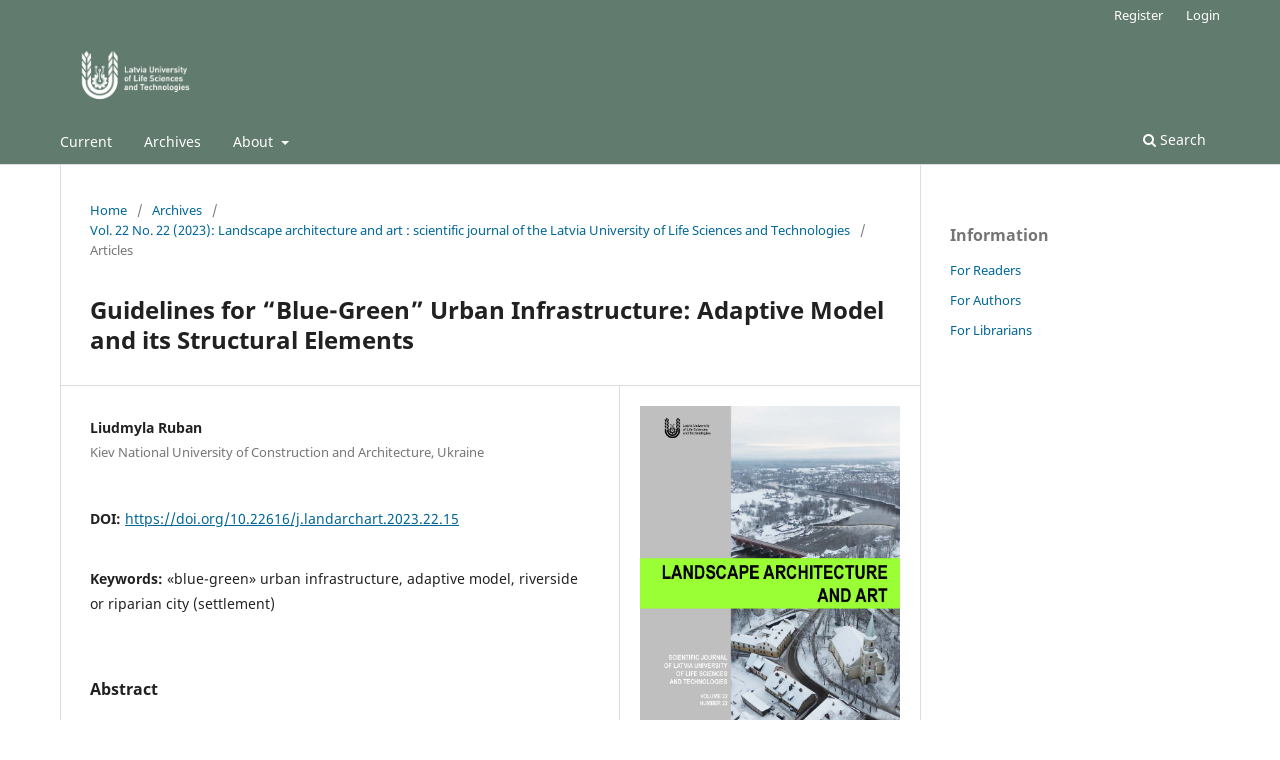

--- FILE ---
content_type: text/html; charset=utf-8
request_url: https://journals.llu.lv/laa/article/view/132
body_size: 9150
content:
<!DOCTYPE html>
<html lang="en-US" xml:lang="en-US">
<head>
	<meta charset="utf-8">
	<meta name="viewport" content="width=device-width, initial-scale=1.0">
	<title>
		Guidelines for “Blue-Green” Urban Infrastructure: Adaptive Model and its Structural Elements
							| Landscape Architecture and Art
			</title>

	
<meta name="generator" content="Open Journal Systems 3.3.0.21" />
<meta name="gs_meta_revision" content="1.1"/>
<meta name="citation_journal_title" content="Landscape Architecture and Art"/>
<meta name="citation_journal_abbrev" content="LAA"/>
<meta name="citation_issn" content="2255-8640"/> 
<meta name="citation_author" content="Liudmyla Ruban"/>
<meta name="citation_author_institution" content="Kiev National University of Construction and Architecture, Ukraine"/>
<meta name="citation_title" content="Guidelines for “Blue-Green” Urban Infrastructure: Adaptive Model and its Structural Elements"/>
<meta name="citation_language" content="en"/>
<meta name="citation_date" content="2023/12/20"/>
<meta name="citation_volume" content="22"/>
<meta name="citation_issue" content="22"/>
<meta name="citation_firstpage" content="147"/>
<meta name="citation_lastpage" content="156"/>
<meta name="citation_doi" content="10.22616/j.landarchart.2023.22.15"/>
<meta name="citation_abstract_html_url" content="//journals.llu.lv/laa/article/view/132"/>
<meta name="citation_keywords" xml:lang="en" content="«blue-green» urban infrastructure"/>
<meta name="citation_keywords" xml:lang="en" content="adaptive model"/>
<meta name="citation_keywords" xml:lang="en" content="riverside or riparian city (settlement)"/>
<meta name="citation_pdf_url" content="//journals.llu.lv/laa/article/download/132/77"/>
<meta name="citation_reference" content="AECOM, Water sensitive design in the UK: Ideas for built environment practitioners. London: Ciria, Classic House, 2013, 20 p. ISBN: 978-0-86017-726-5 [online 12.07.2023.]. https://www.susdrain.org/files/resources/ciria_guidance/wsud_ideas_book.pdf."/>
<meta name="citation_reference" content="Architecture of Kyiv, Ukraine [online 12.07.2023.]. https://www.wikiwand.com/uk/Архітектура_Києва (in Ukrainian)."/>
<meta name="citation_reference" content="Atelier des paysages Bruel-Delmar, Haute Deûle River Banks. France, 2009 [online 12.07.2023.]. https://landezine.com/haute-deule-river-banks-new-sustainable-district-by-bruel-delmar/."/>
<meta name="citation_reference" content="Atelier Dreiseitl. Bishan-Ang Mo Kio Park, Singapore, 2012 [online 12.07.2023.]. https://www.nparks.gov.sg/gardens-parks-and-nature/parks-and-nature-reserves/bishan---ang-mo-kio-park"/>
<meta name="citation_reference" content="Atelier Dreiseitl. Kallang River-Bishan Park. Singapore, 2012 [online 12.07.2023.]. http://worldlandscapearchitect. com/kallang-river-bishan-park-singapore-atelier-dreiseitl#.V1sVY7t95D8"/>
<meta name="citation_reference" content="Barnett J., Beasley L. Ecodesign for Cities and Suburbs. Washington-Covelo-London: Island Press, 2015, 280 p. ISBN-13 978-1610913393"/>
<meta name="citation_reference" content="Cantrell B., Holzman J., Responsive Landscapes: Strategies for Responsive Technologies in Landscape Architecture. Routledge, 2015, 320 p. ISBN 9781315757735 [online 12.07.2023.]. http://responsivelandscapes.com."/>
<meta name="citation_reference" content="De Urbanisten. Water Square in Benthemplein. Rotterdam, 2013 [online 13.12.2022.]. https://www.publicspace.org/works/-/project/h034-water-square-in-benthemplein."/>
<meta name="citation_reference" content="De Urbanisten. Waterplan Antwerp, Belgium, 2018-2019 [online 12.07.2023.]. https://www.urbanisten.nl/wp/?page_id=47;%20http://www.urbanisten.nl/wp/?portfolio=waterplan-antwerp."/>
<meta name="citation_reference" content="De Urbanisten. Waterplan Antwerp, Belgium. Municipal strategy document 2018-2019 [online 12.07.2023.]. https://www.urbanisten.nl/work/waterplan."/>
<meta name="citation_reference" content="DLANDstudio and Sasaki. Gowanus Canal Sponge Park™ Masterplan, 2016 [online 12.07.2023.]. https://dlandstudio.com/Gowanus-Canal-Sponge-Park-Masterplan."/>
<meta name="citation_reference" content="Eco-Roof Incentive Program, Toronto, Canada, 2008 [online 12.07.2023.]. https://www.toronto.ca/legdocs/mmis/2008/pg/bgrd/backgroundfile-16869.pdf"/>
<meta name="citation_reference" content="Finlayson C. The Improbable Primate: How Water Shaped Human Evolution. Oxford University Press, 2014, 240 p. ISBN-13 978-0198743897."/>
<meta name="citation_reference" content="Howe C., Mitchell C. Water sensitive cities. IWA Publishing, 2012, 304 p. ISBN13: 9781843393641, eISBN: 9781780400921."/>
<meta name="citation_reference" content="L’eau à Versailles, La magie hydraulique [online 12.07.2023.]. https://www.chateauversailles.fr/decouvrir/histoire/grandes-dates/eau-versailles#la-magie-de-leau."/>
<meta name="citation_reference" content="National Dendrology Park Sofievka National Academy of Sciences of Ukraine [online 12.07.2023.]. https://www.sofievka.org/."/>
<meta name="citation_reference" content="O'meara S. Why China Wants to Build Something Called «Sponge Cities», 2015 [online 12.07.2023.]. http://www.citylab.com/design/2015/11/why-china-wants-to-build-sponge-cities/417114/"/>
<meta name="citation_reference" content="Pahl-Weber E., Ohlenburg H., Seelig S. Urban Challenges and Urban Design Approaches for Resource-Efficient and Climate-Sensitive Urban Desigh in the MENA Region. Berlin: Universitatsverlag der TU Berlin, 2013, Young Cities Research Paper Series, Edited by Technische Universität Berlin and Road, Housing &amp; Urban Development Research Center, Tehran, Vo 5, 212 p."/>
<meta name="citation_reference" content="PFS Studio. Sherbourne Common City Park in Toronto. 2011 [online 12.07.2023.]. https://pfsstudio.com/tag/sherbourne-common/."/>
<meta name="citation_reference" content="Podium Green Roof Nathan Phillips Square Toronto City Hall [online 12.07.2023.]. https://www.toronto.ca/services-payments/venues-facilities-bookings/booking-city-facilities/city-hall/podium-green-roof/."/>
<meta name="citation_reference" content="Ruban L. Architectural and Landscape Organization of Coastal and Water Areas, monograph (In Ukrainian and English). Kyiv: KNUCA, 2023. Kherson, Publishing house Individual Entrepreneur Vyshemyrsky V.S., 2023, 347 p. ISBN 978-617-7941-93-3 (electronic edition), https://doi.org/10.5281/zenodo.7885470."/>
<meta name="citation_reference" content="Ruban, L. Adaptation model of the city's &quot;blue-green&quot; infrastructure. Modern problems of architecture and urban planning, scientific and technical collection. Kyiv, KNUCA, 2018, № 52, p. 230-237. ISSN 2519-8661 (in Ukrainian)."/>
<meta name="citation_reference" content="Ruban, L. Methodological foundations of architectural and landscape organization of coastal and water areas. Dr. Scien. in Arch. thesis. Kyiv: KNUCA. 2020. 560 p. (in Ukrainian)."/>
<meta name="citation_reference" content="Ruban, L. Natural and hydrological protection of coastal areas: the issue of forming a methodological approach based on &quot;blue-green&quot; infrastructure. Modern problems of architecture and urban planning, scientific and technical collection. Kyiv, KNUCA, 2016, № 46. p. 317-325. ISSN 2077-3455 (in Ukrainian)."/>
<meta name="citation_reference" content="Ruban, L. Principles of architectural and landscape design of water areas. Czasopismo Techniczne, Architecture. Cracow, Politechnika Krakowska, 2018, Vol. 6, p. 29-40. DOI 10.4467/2353737XCT.18.081.8563, ISSN 0011-4561, e-ISSN 2353-737X."/>
<meta name="citation_reference" content="Ruban, L. Urban Waterfront Recreation Territories: A Dialogue with Water. Srodowisko Mieszkaniowe. Krakow, Wydawnitctwo Politechniki Krakowskiej, the Chair of Housing Environment, 2016, № 16, p. 10-15. ISSN 1731-2442."/>
<meta name="citation_reference" content="Singapore National Water Agency. Singapore’s Active, Beautiful, Clean Waters Programme. 2006 [online 12.07.2023.]. https://www.pub.gov.sg/abcwaters."/>
<meta name="citation_reference" content="Spacey J. What is a Sponge City? [online 12.07.2023.]. https://simplicable.com/new/sponge-city."/>
<meta name="citation_reference" content="TD Living Roof [online 12.07.2023.]. https://greenreason.ca/projects/td-living-roof/"/>
<meta name="citation_reference" content="The Organisation for Economic Co-operation and Development (OECD), Resilient Cities. 2018 [online 12.07.2023.]. https://www.oecd.org/cfe/resilient-cities.htm."/>
<meta name="citation_reference" content="The United Nations General Assembly. New Urban Agenda document: Declaration on Sustainable Cities and Human Settlements for All. HABITAT III, 2017. Resolution A/RES/71/256*. Office of United Nations [online 12.07.2023.]. http://habitat3.org/the-new-urban-agenda."/>
<meta name="citation_reference" content="The United Nations General Assembly. The human right to water and sanitation. 2010. Resolution 64/292 [online 12.07.2023.]. https://www.un.org/waterforlifedecade/human_right_to_water.shtml."/>
<meta name="citation_reference" content="The United Nations General Assembly. Transforming our world: the 2030 Agenda for Sustainable Development. 2015. Resolution A/RES/70/1, [online 12.07.2023.]. https://www.un.org/en/development/desa/population/migration/ generalassembly/docs/globalcompact/A_RES_70_1_E.pdf."/>
<meta name="citation_reference" content="Thoren R. Landscape of change: Innovative designs and reinvented sites. Portlan-London, Timber Press, 2014. 264 p. ISBN-13 978-1604693867"/>
<meta name="citation_reference" content="Turenscape Landscape Architecture. Tianjin Qiaoyuan Park. Tianjin, China. 2008 [online 12.07.2023.]. http://landezine.com/index.php/2011/03/tianjin-qiaoyuan-park-by-turenscape-landscape-architecture/"/>
<meta name="citation_reference" content="Turenscape Landscape Architecture. Tianjin Qiaoyuan Park: The Adaptation Palettes. Tianjin, China. 2008 [online 12.07.2023.]. https://www.landscapeperformance.org/case-study-briefs/tianjin-qiaoyuan-park-the-adaptation-palettes"/>
<meta name="citation_reference" content="Urban Data Platform Plus. The Resilient City. 2019 [online 12.07.2023.]. https://urban.jrc.ec.europa.eu/thefutureofcities/the-resilien-city#the-chapter"/>
<meta name="citation_reference" content="Urban Green-Blue Grids for resilient cities: Ijburg, Amsterdam, The Netherland, since 1997 [online 12.07.2023.]. https://www.urbangreenbluegrids.com/projects/ijburg-amsterdam-the-netherlands/"/>
<meta name="citation_reference" content="Watson D., Adams M. (2010). Design for Flooding: architecture, landscape, and urban design for resilience to climate change. Wiley, John Wiley &amp; sons, 2010, 336 p. ISBN-13 978-0470475645."/>
<meta name="citation_reference" content="Wines J. Green Architecture. Hong Kong, Köln, London, Los Angeles, Madrid, Paris, Tokyo: Taschen, 2000, 240 p. ISBN-13 978-3822863039."/>
<meta name="citation_reference" content="Zevenbergen Ch., Fu D., Pathirana A. Sponge Cities: Emerging Approaches, Challenges and Opportunities. MDPI, Basel, Beijing, Wuhan, Barcelona, Belgrade, 2018, p.1-13; p. 26-51, p.52-72. ISBN 978-3-03897-272-3 (paperback); ISBN 978-3-03897-273-0 (PDF)."/>
<link rel="schema.DC" href="http://purl.org/dc/elements/1.1/" />
<meta name="DC.Creator.PersonalName" content="Liudmyla Ruban"/>
<meta name="DC.Date.created" scheme="ISO8601" content="2023-12-20"/>
<meta name="DC.Date.dateSubmitted" scheme="ISO8601" content="2024-01-31"/>
<meta name="DC.Date.issued" scheme="ISO8601" content="2023-12-20"/>
<meta name="DC.Date.modified" scheme="ISO8601" content="2024-01-31"/>
<meta name="DC.Description" xml:lang="en" content="An author's methodological approach has been developed, based on the planning of a “blue-green” urban infrastructure for the conditions of a riverside city, as one of the possible ways to adapt settlements to climate change. An adaptive model of the “Blue-green” infrastructure of a riparian city is proposed, as well as a typology of its structural elements, purposes, and methods of application. This methodological approach develops certain provisions of the Sponge Cities practical urban planning strategy, applicable for versatile climatic conditions and successfully implemented since the 2000s in several Asian countries (Singapore, China, etc) and many European cities."/>
<meta name="DC.Format" scheme="IMT" content="application/pdf"/>
<meta name="DC.Identifier" content="132"/>
<meta name="DC.Identifier.pageNumber" content="147-156"/>
<meta name="DC.Identifier.DOI" content="10.22616/j.landarchart.2023.22.15"/>
<meta name="DC.Identifier.URI" content="//journals.llu.lv/laa/article/view/132"/>
<meta name="DC.Language" scheme="ISO639-1" content="en"/>
<meta name="DC.Rights" content="Copyright (c) 2023 Landscape Architecture and Art"/>
<meta name="DC.Rights" content="https://creativecommons.org/licenses/by-nc/4.0/"/>
<meta name="DC.Source" content="Landscape Architecture and Art"/>
<meta name="DC.Source.ISSN" content="2255-8640"/>
<meta name="DC.Source.Issue" content="22"/>
<meta name="DC.Source.Volume" content="22"/>
<meta name="DC.Source.URI" content="//journals.llu.lv/laa"/>
<meta name="DC.Subject" xml:lang="en" content="«blue-green» urban infrastructure"/>
<meta name="DC.Subject" xml:lang="en" content="adaptive model"/>
<meta name="DC.Subject" xml:lang="en" content="riverside or riparian city (settlement)"/>
<meta name="DC.Title" content="Guidelines for “Blue-Green” Urban Infrastructure: Adaptive Model and its Structural Elements"/>
<meta name="DC.Type" content="Text.Serial.Journal"/>
<meta name="DC.Type" xml:lang="en" content="Text"/>
<meta name="DC.Type.articleType" content="Articles"/>
	<link rel="stylesheet" href="//journals.llu.lv/laa/$$$call$$$/page/page/css?name=stylesheet" type="text/css" /><link rel="stylesheet" href="//journals.llu.lv/laa/$$$call$$$/page/page/css?name=font" type="text/css" /><link rel="stylesheet" href="//journals.llu.lv/lib/pkp/styles/fontawesome/fontawesome.css?v=3.3.0.21" type="text/css" /><link rel="stylesheet" href="//journals.llu.lv/public/journals/2/styleSheet.css?d=2021-06-18+10%3A44%3A25" type="text/css" /><link rel="stylesheet" href="//journals.llu.lv/public/site/styleSheet.css?v=3.3.0.21" type="text/css" />
</head>
<body class="pkp_page_article pkp_op_view has_site_logo" dir="ltr">

	<div class="pkp_structure_page">

				<header class="pkp_structure_head" id="headerNavigationContainer" role="banner">
						
 <nav class="cmp_skip_to_content" aria-label="Jump to content links">
	<a href="#pkp_content_main">Skip to main content</a>
	<a href="#siteNav">Skip to main navigation menu</a>
		<a href="#pkp_content_footer">Skip to site footer</a>
</nav>

			<div class="pkp_head_wrapper">

				<div class="pkp_site_name_wrapper">
					<button class="pkp_site_nav_toggle">
						<span>Open Menu</span>
					</button>
										<div class="pkp_site_name">
																<a href="						//journals.llu.lv/laa/index
					" class="is_img">
							<img src="//journals.llu.lv/public/journals/2/pageHeaderLogoImage_en_US.png" width="1359" height="720"  />
						</a>
										</div>
				</div>

				
				<nav class="pkp_site_nav_menu" aria-label="Site Navigation">
					<a id="siteNav"></a>
					<div class="pkp_navigation_primary_row">
						<div class="pkp_navigation_primary_wrapper">
																				<ul id="navigationPrimary" class="pkp_navigation_primary pkp_nav_list">
								<li class="">
				<a href="//journals.llu.lv/laa/issue/current">
					Current
				</a>
							</li>
								<li class="">
				<a href="//journals.llu.lv/laa/issue/archive">
					Archives
				</a>
							</li>
															<li class="">
				<a href="//journals.llu.lv/laa/about">
					About
				</a>
									<ul>
																					<li class="">
									<a href="//journals.llu.lv/laa/about">
										About the Journal
									</a>
								</li>
																												<li class="">
									<a href="//journals.llu.lv/laa/about/submissions">
										Submissions
									</a>
								</li>
																												<li class="">
									<a href="//journals.llu.lv/laa/about/editorialTeam">
										Editorial Team
									</a>
								</li>
																												<li class="">
									<a href="//journals.llu.lv/laa/about/privacy">
										Privacy Statement
									</a>
								</li>
																												<li class="">
									<a href="//journals.llu.lv/laa/about/contact">
										Contact
									</a>
								</li>
																		</ul>
							</li>
			</ul>

				

																						<div class="pkp_navigation_search_wrapper">
									<a href="//journals.llu.lv/laa/search" class="pkp_search pkp_search_desktop">
										<span class="fa fa-search" aria-hidden="true"></span>
										Search
									</a>
								</div>
													</div>
					</div>
					<div class="pkp_navigation_user_wrapper" id="navigationUserWrapper">
							<ul id="navigationUser" class="pkp_navigation_user pkp_nav_list">
								<li class="profile">
				<a href="//journals.llu.lv/laa/user/register">
					Register
				</a>
							</li>
								<li class="profile">
				<a href="//journals.llu.lv/laa/login">
					Login
				</a>
							</li>
										</ul>

					</div>
				</nav>
			</div><!-- .pkp_head_wrapper -->
		</header><!-- .pkp_structure_head -->

						<div class="pkp_structure_content has_sidebar">
			<div class="pkp_structure_main" role="main">
				<a id="pkp_content_main"></a>

<div class="page page_article">
			<nav class="cmp_breadcrumbs" role="navigation" aria-label="You are here:">
	<ol>
		<li>
			<a href="//journals.llu.lv/laa/index">
				Home
			</a>
			<span class="separator">/</span>
		</li>
		<li>
			<a href="//journals.llu.lv/laa/issue/archive">
				Archives
			</a>
			<span class="separator">/</span>
		</li>
					<li>
				<a href="//journals.llu.lv/laa/issue/view/26">
					Vol. 22 No. 22 (2023): Landscape architecture and art : scientific journal of the Latvia University of Life Sciences and Technologies
				</a>
				<span class="separator">/</span>
			</li>
				<li class="current" aria-current="page">
			<span aria-current="page">
									Articles
							</span>
		</li>
	</ol>
</nav>
	
		  	 <article class="obj_article_details">

		
	<h1 class="page_title">
		Guidelines for “Blue-Green” Urban Infrastructure: Adaptive Model and its Structural Elements
	</h1>

	
	<div class="row">
		<div class="main_entry">

							<section class="item authors">
					<h2 class="pkp_screen_reader">Authors</h2>
					<ul class="authors">
											<li>
							<span class="name">
								Liudmyla Ruban
							</span>
															<span class="affiliation">
									Kiev National University of Construction and Architecture, Ukraine
																	</span>
																				</li>
										</ul>
				</section>
			
																												<section class="item doi">
						<h2 class="label">
														DOI:
						</h2>
						<span class="value">
							<a href="https://doi.org/10.22616/j.landarchart.2023.22.15">
								https://doi.org/10.22616/j.landarchart.2023.22.15
							</a>
						</span>
					</section>
																
									<section class="item keywords">
				<h2 class="label">
										Keywords:
				</h2>
				<span class="value">
											«blue-green» urban infrastructure, 											adaptive model, 											riverside or riparian city (settlement)									</span>
			</section>
			
										<section class="item abstract">
					<h2 class="label">Abstract</h2>
					<p>An author's methodological approach has been developed, based on the planning of a “blue-green” urban infrastructure for the conditions of a riverside city, as one of the possible ways to adapt settlements to climate change. An adaptive model of the “Blue-green” infrastructure of a riparian city is proposed, as well as a typology of its structural elements, purposes, and methods of application. This methodological approach develops certain provisions of the Sponge Cities practical urban planning strategy, applicable for versatile climatic conditions and successfully implemented since the 2000s in several Asian countries (Singapore, China, etc) and many European cities.</p>
				</section>
			
			

																																<section class="item author_bios">
					<h2 class="label">
													Author Biography
											</h2>
																		<section class="sub_item">
								<h3 class="label">
																																							Liudmyla Ruban, <span class="affiliation">Kiev National University of Construction and Architecture, Ukraine</span>
																	</h3>
								<div class="value">
									<p>Dr. Scince in Architecture, Assoc. Professor, urban planning and landscape architect, leading researcher with more than twelve years of academic and research experience. Currently works as a professor at the department of Innovative architecture and design, Institute of Innovative Education of Kyiv National University of Construction and Architecture, and conducts an architectural practice at the Scientific and project department of engineering protection of the areass and environmental preservation, Research and Design Institute of Urban Planning, Kyiv, Ukraine. For a long time, she worked at the department of urban planning and at the department of landscape architecture of the Kyiv National University of Construction and Architecture (KNUCA), Kyiv. She combines fruitful scientific and pedagogical activity with practical design, implementing her experience at the positions of architect, chief architect of projects, scientific consultant as part of author's collectives and individually, at leading design institutes and commercial architectural bureaus. The author's professional interests focus on the problems of modern urban planning theory and practice related to natural water bodies, which undergo the influence of global climatic, economic, social and cultural changes.</p>
								</div>
							</section>
															</section>
			
										<section class="item references">
					<h2 class="label">
						References
					</h2>
					<div class="value">
																					<p>AECOM, Water sensitive design in the UK: Ideas for built environment practitioners. London: Ciria, Classic House, 2013, 20 p. ISBN: 978-0-86017-726-5 [online 12.07.2023.]. <a href="https://www.susdrain.org/files/resources/ciria_guidance/wsud_ideas_book.pdf">https://www.susdrain.org/files/resources/ciria_guidance/wsud_ideas_book.pdf</a>. </p>
															<p>Architecture of Kyiv, Ukraine [online 12.07.2023.]. <a href="https://www.wikiwand.com/uk/%D0%90%D1%80%D1%85%D1%96%D1%82%D0%B5%D0%BA%D1%82%D1%83%D1%80%D0%B0_%D0%9A%D0%B8%D1%94%D0%B2%D0%B0">https://www.wikiwand.com/uk/Архітектура_Києва</a> (in Ukrainian). </p>
															<p>Atelier des paysages Bruel-Delmar, Haute Deûle River Banks. France, 2009 [online 12.07.2023.]. <a href="https://landezine.com/haute-deule-river-banks-new-sustainable-district-by-bruel-delmar/">https://landezine.com/haute-deule-river-banks-new-sustainable-district-by-bruel-delmar/</a>. </p>
															<p>Atelier Dreiseitl. Bishan-Ang Mo Kio Park, Singapore, 2012 [online 12.07.2023.]. <a href="https://www.nparks.gov.sg/gardens-parks-and-nature/parks-and-nature-reserves/bishan---ang-mo-kio-park">https://www.nparks.gov.sg/gardens-parks-and-nature/parks-and-nature-reserves/bishan---ang-mo-kio-park</a> </p>
															<p>Atelier Dreiseitl. Kallang River-Bishan Park. Singapore, 2012 [online 12.07.2023.]. http://worldlandscapearchitect. com/kallang-river-bishan-park-singapore-atelier-dreiseitl#.V1sVY7t95D8 </p>
															<p>Barnett J., Beasley L. Ecodesign for Cities and Suburbs. Washington-Covelo-London: Island Press, 2015, 280 p. ISBN-13 978-1610913393 </p>
															<p>Cantrell B., Holzman J., Responsive Landscapes: Strategies for Responsive Technologies in Landscape Architecture. Routledge, 2015, 320 p. ISBN 9781315757735 [online 12.07.2023.]. <a href="http://responsivelandscapes.com">http://responsivelandscapes.com</a>. </p>
															<p>De Urbanisten. Water Square in Benthemplein. Rotterdam, 2013 [online 13.12.2022.]. <a href="https://www.publicspace.org/works/-/project/h034-water-square-in-benthemplein">https://www.publicspace.org/works/-/project/h034-water-square-in-benthemplein</a>. </p>
															<p>De Urbanisten. Waterplan Antwerp, Belgium, 2018-2019 [online 12.07.2023.]. <a href="https://www.urbanisten.nl/wp/?page_id=47;%20http://www.urbanisten.nl/wp/?portfolio=waterplan-antwerp">https://www.urbanisten.nl/wp/?page_id=47;%20http://www.urbanisten.nl/wp/?portfolio=waterplan-antwerp</a>. </p>
															<p>De Urbanisten. Waterplan Antwerp, Belgium. Municipal strategy document 2018-2019 [online 12.07.2023.]. <a href="https://www.urbanisten.nl/work/waterplan">https://www.urbanisten.nl/work/waterplan</a>. </p>
															<p>DLANDstudio and Sasaki. Gowanus Canal Sponge Park™ Masterplan, 2016 [online 12.07.2023.]. <a href="https://dlandstudio.com/Gowanus-Canal-Sponge-Park-Masterplan">https://dlandstudio.com/Gowanus-Canal-Sponge-Park-Masterplan</a>. </p>
															<p>Eco-Roof Incentive Program, Toronto, Canada, 2008 [online 12.07.2023.]. <a href="https://www.toronto.ca/legdocs/mmis/2008/pg/bgrd/backgroundfile-16869.pdf">https://www.toronto.ca/legdocs/mmis/2008/pg/bgrd/backgroundfile-16869.pdf</a> </p>
															<p>Finlayson C. The Improbable Primate: How Water Shaped Human Evolution. Oxford University Press, 2014, 240 p. ISBN-13 978-0198743897. </p>
															<p>Howe C., Mitchell C. Water sensitive cities. IWA Publishing, 2012, 304 p. ISBN13: 9781843393641, eISBN: 9781780400921. </p>
															<p>L’eau à Versailles, La magie hydraulique [online 12.07.2023.]. <a href="https://www.chateauversailles.fr/decouvrir/histoire/grandes-dates/eau-versailles#la-magie-de-leau">https://www.chateauversailles.fr/decouvrir/histoire/grandes-dates/eau-versailles#la-magie-de-leau</a>. </p>
															<p>National Dendrology Park Sofievka National Academy of Sciences of Ukraine [online 12.07.2023.]. <a href="https://www.sofievka.org/">https://www.sofievka.org/</a>. </p>
															<p>O'meara S. Why China Wants to Build Something Called «Sponge Cities», 2015 [online 12.07.2023.]. <a href="http://www.citylab.com/design/2015/11/why-china-wants-to-build-sponge-cities/417114/">http://www.citylab.com/design/2015/11/why-china-wants-to-build-sponge-cities/417114/</a> </p>
															<p>Pahl-Weber E., Ohlenburg H., Seelig S. Urban Challenges and Urban Design Approaches for Resource-Efficient and Climate-Sensitive Urban Desigh in the MENA Region. Berlin: Universitatsverlag der TU Berlin, 2013, Young Cities Research Paper Series, Edited by Technische Universität Berlin and Road, Housing &amp; Urban Development Research Center, Tehran, Vo 5, 212 p. </p>
															<p>PFS Studio. Sherbourne Common City Park in Toronto. 2011 [online 12.07.2023.]. <a href="https://pfsstudio.com/tag/sherbourne-common/">https://pfsstudio.com/tag/sherbourne-common/</a>. </p>
															<p>Podium Green Roof Nathan Phillips Square Toronto City Hall [online 12.07.2023.]. <a href="https://www.toronto.ca/services-payments/venues-facilities-bookings/booking-city-facilities/city-hall/podium-green-roof/">https://www.toronto.ca/services-payments/venues-facilities-bookings/booking-city-facilities/city-hall/podium-green-roof/</a>. </p>
															<p>Ruban L. Architectural and Landscape Organization of Coastal and Water Areas, monograph (In Ukrainian and English). Kyiv: KNUCA, 2023. Kherson, Publishing house Individual Entrepreneur Vyshemyrsky V.S., 2023, 347 p. ISBN 978-617-7941-93-3 (electronic edition), <a href="https://doi.org/10.5281/zenodo.7885470">https://doi.org/10.5281/zenodo.7885470</a>. </p>
															<p>Ruban, L. Adaptation model of the city's "blue-green" infrastructure. Modern problems of architecture and urban planning, scientific and technical collection. Kyiv, KNUCA, 2018, № 52, p. 230-237. ISSN 2519-8661 (in Ukrainian). </p>
															<p>Ruban, L. Methodological foundations of architectural and landscape organization of coastal and water areas. Dr. Scien. in Arch. thesis. Kyiv: KNUCA. 2020. 560 p. (in Ukrainian). </p>
															<p>Ruban, L. Natural and hydrological protection of coastal areas: the issue of forming a methodological approach based on "blue-green" infrastructure. Modern problems of architecture and urban planning, scientific and technical collection. Kyiv, KNUCA, 2016, № 46. p. 317-325. ISSN 2077-3455 (in Ukrainian). </p>
															<p>Ruban, L. Principles of architectural and landscape design of water areas. Czasopismo Techniczne, Architecture. Cracow, Politechnika Krakowska, 2018, Vol. 6, p. 29-40. DOI 10.4467/2353737XCT.18.081.8563, ISSN 0011-4561, e-ISSN 2353-737X. </p>
															<p>Ruban, L. Urban Waterfront Recreation Territories: A Dialogue with Water. Srodowisko Mieszkaniowe. Krakow, Wydawnitctwo Politechniki Krakowskiej, the Chair of Housing Environment, 2016, № 16, p. 10-15. ISSN 1731-2442. </p>
															<p>Singapore National Water Agency. Singapore’s Active, Beautiful, Clean Waters Programme. 2006 [online 12.07.2023.]. <a href="https://www.pub.gov.sg/abcwaters">https://www.pub.gov.sg/abcwaters</a>. </p>
															<p>Spacey J. What is a Sponge City? [online 12.07.2023.]. <a href="https://simplicable.com/new/sponge-city">https://simplicable.com/new/sponge-city</a>. </p>
															<p>TD Living Roof [online 12.07.2023.]. <a href="https://greenreason.ca/projects/td-living-roof/">https://greenreason.ca/projects/td-living-roof/</a> </p>
															<p>The Organisation for Economic Co-operation and Development (OECD), Resilient Cities. 2018 [online 12.07.2023.]. <a href="https://www.oecd.org/cfe/resilient-cities.htm">https://www.oecd.org/cfe/resilient-cities.htm</a>. </p>
															<p>The United Nations General Assembly. New Urban Agenda document: Declaration on Sustainable Cities and Human Settlements for All. HABITAT III, 2017. Resolution A/RES/71/256*. Office of United Nations [online 12.07.2023.]. <a href="http://habitat3.org/the-new-urban-agenda">http://habitat3.org/the-new-urban-agenda</a>. </p>
															<p>The United Nations General Assembly. The human right to water and sanitation. 2010. Resolution 64/292 [online 12.07.2023.]. <a href="https://www.un.org/waterforlifedecade/human_right_to_water.shtml">https://www.un.org/waterforlifedecade/human_right_to_water.shtml</a>. </p>
															<p>The United Nations General Assembly. Transforming our world: the 2030 Agenda for Sustainable Development. 2015. Resolution A/RES/70/1, [online 12.07.2023.]. <a href="https://www.un.org/en/development/desa/population/migration/">https://www.un.org/en/development/desa/population/migration/</a> generalassembly/docs/globalcompact/A_RES_70_1_E.pdf. </p>
															<p>Thoren R. Landscape of change: Innovative designs and reinvented sites. Portlan-London, Timber Press, 2014. 264 p. ISBN-13 978-1604693867 </p>
															<p>Turenscape Landscape Architecture. Tianjin Qiaoyuan Park. Tianjin, China. 2008 [online 12.07.2023.]. <a href="http://landezine.com/index.php/2011/03/tianjin-qiaoyuan-park-by-turenscape-landscape-architecture/">http://landezine.com/index.php/2011/03/tianjin-qiaoyuan-park-by-turenscape-landscape-architecture/</a> </p>
															<p>Turenscape Landscape Architecture. Tianjin Qiaoyuan Park: The Adaptation Palettes. Tianjin, China. 2008 [online 12.07.2023.]. <a href="https://www.landscapeperformance.org/case-study-briefs/tianjin-qiaoyuan-park-the-adaptation-palettes">https://www.landscapeperformance.org/case-study-briefs/tianjin-qiaoyuan-park-the-adaptation-palettes</a> </p>
															<p>Urban Data Platform Plus. The Resilient City. 2019 [online 12.07.2023.]. <a href="https://urban.jrc.ec.europa.eu/thefutureofcities/the-resilien-city#the-chapter">https://urban.jrc.ec.europa.eu/thefutureofcities/the-resilien-city#the-chapter</a> </p>
															<p>Urban Green-Blue Grids for resilient cities: Ijburg, Amsterdam, The Netherland, since 1997 [online 12.07.2023.]. <a href="https://www.urbangreenbluegrids.com/projects/ijburg-amsterdam-the-netherlands/">https://www.urbangreenbluegrids.com/projects/ijburg-amsterdam-the-netherlands/</a> </p>
															<p>Watson D., Adams M. (2010). Design for Flooding: architecture, landscape, and urban design for resilience to climate change. Wiley, John Wiley &amp; sons, 2010, 336 p. ISBN-13 978-0470475645. </p>
															<p>Wines J. Green Architecture. Hong Kong, Köln, London, Los Angeles, Madrid, Paris, Tokyo: Taschen, 2000, 240 p. ISBN-13 978-3822863039. </p>
															<p>Zevenbergen Ch., Fu D., Pathirana A. Sponge Cities: Emerging Approaches, Challenges and Opportunities. MDPI, Basel, Beijing, Wuhan, Barcelona, Belgrade, 2018, p.1-13; p. 26-51, p.52-72. ISBN 978-3-03897-272-3 (paperback); ISBN 978-3-03897-273-0 (PDF). </p>
																		</div>
				</section>
			
		</div><!-- .main_entry -->

		<div class="entry_details">

										<div class="item cover_image">
					<div class="sub_item">
													<a href="//journals.llu.lv/laa/issue/view/26">
								<img src="//journals.llu.lv/public/journals/2/cover_issue_26_en_US.jpg" alt="Landscape architecture and art : scientific journal of the Latvia University of Life Sciences and Technologies">
							</a>
											</div>
				</div>
			
										<div class="item galleys">
					<h2 class="pkp_screen_reader">
						Downloads
					</h2>
					<ul class="value galleys_links">
													<li>
								
	
							

<a class="obj_galley_link pdf" href="//journals.llu.lv/laa/article/view/132/77">

		
	PDF

	</a>
							</li>
											</ul>
				</div>
						
						<div class="item published">
				<section class="sub_item">
					<h2 class="label">
						Published
					</h2>
					<div class="value">
																			<span>20-12-2023</span>
																	</div>
				</section>
							</div>
			
										<div class="item citation">
					<section class="sub_item citation_display">
						<h2 class="label">
							How to Cite
						</h2>
						<div class="value">
							<div id="citationOutput" role="region" aria-live="polite">
								<div class="csl-bib-body">
  <div class="csl-entry">Ruban, L. (2023). Guidelines for “Blue-Green” Urban Infrastructure: Adaptive Model and its Structural Elements. <i>Landscape Architecture and Art</i>, <i>22</i>(22), 147–156. https://doi.org/10.22616/j.landarchart.2023.22.15</div>
</div>
							</div>
							<div class="citation_formats">
								<button class="cmp_button citation_formats_button" aria-controls="cslCitationFormats" aria-expanded="false" data-csl-dropdown="true">
									More Citation Formats
								</button>
								<div id="cslCitationFormats" class="citation_formats_list" aria-hidden="true">
									<ul class="citation_formats_styles">
																					<li>
												<a
													rel="nofollow"
													aria-controls="citationOutput"
													href="//journals.llu.lv/laa/citationstylelanguage/get/acm-sig-proceedings?submissionId=132&amp;publicationId=132"
													data-load-citation
													data-json-href="//journals.llu.lv/laa/citationstylelanguage/get/acm-sig-proceedings?submissionId=132&amp;publicationId=132&amp;return=json"
												>
													ACM
												</a>
											</li>
																					<li>
												<a
													rel="nofollow"
													aria-controls="citationOutput"
													href="//journals.llu.lv/laa/citationstylelanguage/get/acs-nano?submissionId=132&amp;publicationId=132"
													data-load-citation
													data-json-href="//journals.llu.lv/laa/citationstylelanguage/get/acs-nano?submissionId=132&amp;publicationId=132&amp;return=json"
												>
													ACS
												</a>
											</li>
																					<li>
												<a
													rel="nofollow"
													aria-controls="citationOutput"
													href="//journals.llu.lv/laa/citationstylelanguage/get/apa?submissionId=132&amp;publicationId=132"
													data-load-citation
													data-json-href="//journals.llu.lv/laa/citationstylelanguage/get/apa?submissionId=132&amp;publicationId=132&amp;return=json"
												>
													APA
												</a>
											</li>
																					<li>
												<a
													rel="nofollow"
													aria-controls="citationOutput"
													href="//journals.llu.lv/laa/citationstylelanguage/get/associacao-brasileira-de-normas-tecnicas?submissionId=132&amp;publicationId=132"
													data-load-citation
													data-json-href="//journals.llu.lv/laa/citationstylelanguage/get/associacao-brasileira-de-normas-tecnicas?submissionId=132&amp;publicationId=132&amp;return=json"
												>
													ABNT
												</a>
											</li>
																					<li>
												<a
													rel="nofollow"
													aria-controls="citationOutput"
													href="//journals.llu.lv/laa/citationstylelanguage/get/chicago-author-date?submissionId=132&amp;publicationId=132"
													data-load-citation
													data-json-href="//journals.llu.lv/laa/citationstylelanguage/get/chicago-author-date?submissionId=132&amp;publicationId=132&amp;return=json"
												>
													Chicago
												</a>
											</li>
																					<li>
												<a
													rel="nofollow"
													aria-controls="citationOutput"
													href="//journals.llu.lv/laa/citationstylelanguage/get/harvard-cite-them-right?submissionId=132&amp;publicationId=132"
													data-load-citation
													data-json-href="//journals.llu.lv/laa/citationstylelanguage/get/harvard-cite-them-right?submissionId=132&amp;publicationId=132&amp;return=json"
												>
													Harvard
												</a>
											</li>
																					<li>
												<a
													rel="nofollow"
													aria-controls="citationOutput"
													href="//journals.llu.lv/laa/citationstylelanguage/get/ieee?submissionId=132&amp;publicationId=132"
													data-load-citation
													data-json-href="//journals.llu.lv/laa/citationstylelanguage/get/ieee?submissionId=132&amp;publicationId=132&amp;return=json"
												>
													IEEE
												</a>
											</li>
																					<li>
												<a
													rel="nofollow"
													aria-controls="citationOutput"
													href="//journals.llu.lv/laa/citationstylelanguage/get/modern-language-association?submissionId=132&amp;publicationId=132"
													data-load-citation
													data-json-href="//journals.llu.lv/laa/citationstylelanguage/get/modern-language-association?submissionId=132&amp;publicationId=132&amp;return=json"
												>
													MLA
												</a>
											</li>
																					<li>
												<a
													rel="nofollow"
													aria-controls="citationOutput"
													href="//journals.llu.lv/laa/citationstylelanguage/get/turabian-fullnote-bibliography?submissionId=132&amp;publicationId=132"
													data-load-citation
													data-json-href="//journals.llu.lv/laa/citationstylelanguage/get/turabian-fullnote-bibliography?submissionId=132&amp;publicationId=132&amp;return=json"
												>
													Turabian
												</a>
											</li>
																					<li>
												<a
													rel="nofollow"
													aria-controls="citationOutput"
													href="//journals.llu.lv/laa/citationstylelanguage/get/vancouver?submissionId=132&amp;publicationId=132"
													data-load-citation
													data-json-href="//journals.llu.lv/laa/citationstylelanguage/get/vancouver?submissionId=132&amp;publicationId=132&amp;return=json"
												>
													Vancouver
												</a>
											</li>
																			</ul>
																			<div class="label">
											Download Citation
										</div>
										<ul class="citation_formats_styles">
																							<li>
													<a href="//journals.llu.lv/laa/citationstylelanguage/download/ris?submissionId=132&amp;publicationId=132">
														<span class="fa fa-download"></span>
														Endnote/Zotero/Mendeley (RIS)
													</a>
												</li>
																							<li>
													<a href="//journals.llu.lv/laa/citationstylelanguage/download/bibtex?submissionId=132&amp;publicationId=132">
														<span class="fa fa-download"></span>
														BibTeX
													</a>
												</li>
																					</ul>
																	</div>
							</div>
						</div>
					</section>
				</div>
			
										<div class="item issue">

											<section class="sub_item">
							<h2 class="label">
								Issue
							</h2>
							<div class="value">
								<a class="title" href="//journals.llu.lv/laa/issue/view/26">
									Vol. 22 No. 22 (2023): Landscape architecture and art : scientific journal of the Latvia University of Life Sciences and Technologies
								</a>
							</div>
						</section>
					
											<section class="sub_item">
							<h2 class="label">
								Section
							</h2>
							<div class="value">
								Articles
							</div>
						</section>
					
									</div>
			
																														
										<div class="item copyright">
					<h2 class="label">
						License
					</h2>
																										<p>Copyright (c) 2023 Landscape Architecture and Art</p>
														<a rel="license" href="https://creativecommons.org/licenses/by-nc/4.0/"><img alt="Creative Commons License" src="//i.creativecommons.org/l/by-nc/4.0/88x31.png" /></a><p>This work is licensed under a <a rel="license" href="https://creativecommons.org/licenses/by-nc/4.0/">Creative Commons Attribution-NonCommercial 4.0 International License</a>.</p>
																
				</div>
			
			

		</div><!-- .entry_details -->
	</div><!-- .row -->

</article>

	

</div><!-- .page -->

	</div><!-- pkp_structure_main -->

									<div class="pkp_structure_sidebar left" role="complementary" aria-label="Sidebar">
				<div class="pkp_block block_information">
	<h2 class="title">Information</h2>
	<div class="content">
		<ul>
							<li>
					<a href="//journals.llu.lv/laa/information/readers">
						For Readers
					</a>
				</li>
										<li>
					<a href="//journals.llu.lv/laa/information/authors">
						For Authors
					</a>
				</li>
										<li>
					<a href="//journals.llu.lv/laa/information/librarians">
						For Librarians
					</a>
				</li>
					</ul>
	</div>
</div>

			</div><!-- pkp_sidebar.left -->
			</div><!-- pkp_structure_content -->

<div class="pkp_structure_footer_wrapper" role="contentinfo">
	<a id="pkp_content_footer"></a>

	<div class="pkp_structure_footer">

					<div class="pkp_footer_content">
				<p><span dir="ltr" style="left: 141.84px; top: 1202.82px; font-size: 15px; font-family: sans-serif; transform: scaleX(0.996333);">© </span><span dir="ltr" style="left: 156.84px; top: 1202.82px; font-size: 15px; font-family: sans-serif; transform: scaleX(1.07889);">Latvia University of Life Sciences and Technologies, 2024</span><span dir="ltr" style="left: 640.517px; top: 1202.82px; font-size: 15px; font-family: sans-serif; transform: scaleX(0.95);"><br /></span></p>
			</div>
		
		<div class="pkp_brand_footer" role="complementary">
			<a href="//journals.llu.lv/laa/about/aboutThisPublishingSystem">
				<img alt="More information about the publishing system, Platform and Workflow by OJS/PKP." src="//journals.llu.lv/templates/images/ojs_brand.png">
			</a>
		</div>
	</div>
</div><!-- pkp_structure_footer_wrapper -->

</div><!-- pkp_structure_page -->

<script src="//journals.llu.lv/lib/pkp/lib/vendor/components/jquery/jquery.min.js?v=3.3.0.21" type="text/javascript"></script><script src="//journals.llu.lv/lib/pkp/lib/vendor/components/jqueryui/jquery-ui.min.js?v=3.3.0.21" type="text/javascript"></script><script src="//journals.llu.lv/plugins/themes/default/js/lib/popper/popper.js?v=3.3.0.21" type="text/javascript"></script><script src="//journals.llu.lv/plugins/themes/default/js/lib/bootstrap/util.js?v=3.3.0.21" type="text/javascript"></script><script src="//journals.llu.lv/plugins/themes/default/js/lib/bootstrap/dropdown.js?v=3.3.0.21" type="text/javascript"></script><script src="//journals.llu.lv/plugins/themes/default/js/main.js?v=3.3.0.21" type="text/javascript"></script><script src="//journals.llu.lv/plugins/generic/citationStyleLanguage/js/articleCitation.js?v=3.3.0.21" type="text/javascript"></script>


</body>
</html>


--- FILE ---
content_type: text/css
request_url: https://journals.llu.lv/public/journals/2/styleSheet.css?d=2021-06-18+10%3A44%3A25
body_size: 164
content:
.item.abstract {
	text-align: justify;
}

section.homepage_about p{
	text-align: justify;
}

div.page.page_information div.description {
	text-align: justify;
}

div.page.page_about p {
	text-align: justify;
}

ul {
	line-height: 1.785rem;
}

.references ol {
  	padding: 0;
}

.references li {
	line-height: 1.785rem;
	margin: 1.43rem 0;
}


--- FILE ---
content_type: text/css
request_url: https://journals.llu.lv/public/site/styleSheet.css?v=3.3.0.21
body_size: 105
content:
.item.abstract {
	text-align: justify;
}

section.homepage_about p{
	text-align: justify;
}

div.page.page_information div.description {
	text-align: justify;
}

div.page.page_about p {
	text-align: justify;
}